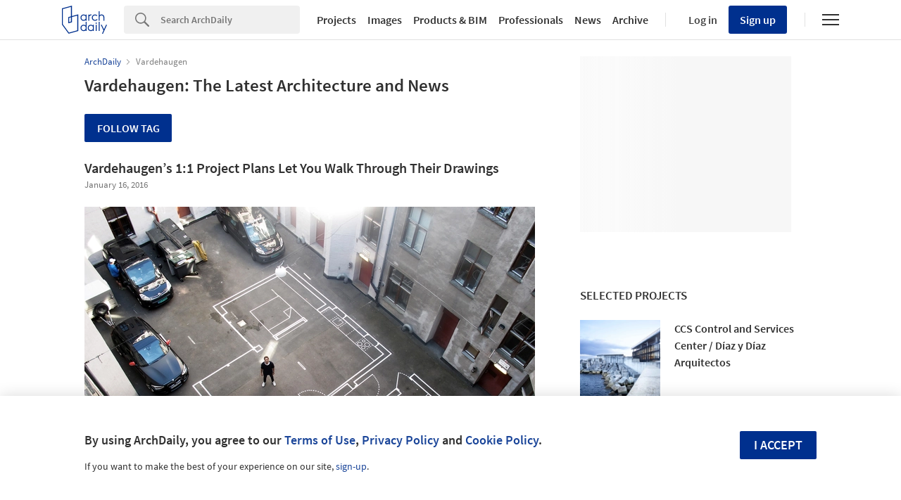

--- FILE ---
content_type: text/html; charset=utf-8
request_url: https://nrd.adsttc.com/api/v1/widgets/selected-buildings?site=us&ad_name=selected-buildings-stream&ad_medium=widget&type=desktop&article_token=&widget_salt=&d=20260121&geoip=US
body_size: 3917
content:
<h2 class='afd-title-widget'>selected projects</h2><ul><li class='afd-widget-item'><figure><a class='afd-widget-item-thumb' data-insights-category='selected-buildings-stream-widget' data-insights-label='default-nrd-thumb' data-insights-value='101834' data-insights-version='0' href='/101834/ccs-control-and-services-center-diaz-y-diaz-arquitectos?ad_medium=widget&amp;ad_name=selected-buildings-stream' title='CCS Control and Services Center / Díaz y Díaz Arquitectos'><img alt='CCS Control and Services Center / Díaz y Díaz Arquitectos © Eloy Taboada' class='b-lazy' data-pin-nopin='true' data-src='https://snoopy.archdaily.com/images/archdaily/media/images/5006/f560/28ba/0d41/4800/06c2/thumb_jpg/stringio.jpg?1361397955&amp;format=webp' height='125' width='125'></a></figure><div class='widget-text'><h3 class='afd-widget-item-title'><a class='afd-widget-item-link' data-insights-category='selected-buildings-stream-widget' data-insights-label='default-nrd' data-insights-value='101834' data-insights-version='0' href='/101834/ccs-control-and-services-center-diaz-y-diaz-arquitectos?ad_medium=widget&amp;ad_name=selected-buildings-stream' title='CCS Control and Services Center / Díaz y Díaz Arquitectos'>CCS Control and Services Center / Díaz y Díaz Arquitectos</a></h3><span class='afd-widget-item-hint'></span></div></li><li class='afd-widget-item'><figure><a class='afd-widget-item-thumb' data-insights-category='selected-buildings-stream-widget' data-insights-label='default-nrd-thumb' data-insights-value='796734' data-insights-version='1' href='/796734/boulogne-billancourt-office-studioninedots-plus-ateliers-115?ad_medium=widget&amp;ad_name=selected-buildings-stream' title='Boulogne-Billancourt Office  / Studioninedots  + Ateliers 115 '><img alt='Boulogne-Billancourt Office  / Studioninedots  + Ateliers 115  © Peter Cuypers' class='b-lazy' data-pin-nopin='true' data-src='https://snoopy.archdaily.com/images/archdaily/media/images/57f4/b91e/e58e/ceca/7b00/0209/thumb_jpg/007_Studioninedots_YOU_Lot_YA_Peter_Cuypers.jpg?1475655962&amp;format=webp' height='125' width='125'></a></figure><div class='widget-text'><h3 class='afd-widget-item-title'><a class='afd-widget-item-link' data-insights-category='selected-buildings-stream-widget' data-insights-label='default-nrd' data-insights-value='796734' data-insights-version='1' href='/796734/boulogne-billancourt-office-studioninedots-plus-ateliers-115?ad_medium=widget&amp;ad_name=selected-buildings-stream' title='Boulogne-Billancourt Office  / Studioninedots  + Ateliers 115 '>Boulogne-Billancourt Office  / Studioninedots  + Ateliers 115</a></h3><span class='afd-widget-item-hint'></span></div></li><li class='afd-widget-item'><figure><a class='afd-widget-item-thumb' data-insights-category='selected-buildings-stream-widget' data-insights-label='default-nrd-thumb' data-insights-value='1014213' data-insights-version='2' href='/1014213/the-learning-factory-wna-walter-nicolino-architects?ad_medium=widget&amp;ad_name=selected-buildings-stream' title='The Learning Factory / WNA Walter Nicolino Architects'><img alt='The Learning Factory / WNA Walter Nicolino Architects © Massimo Nicolino' class='b-lazy' data-pin-nopin='true' data-src='https://snoopy.archdaily.com/images/archdaily/media/images/65e8/bfe7/a2a7/c501/7ca7/e751/thumb_jpg/the-learning-factory-wna-walter-nicolino-architects-wna-walter-nicolino-architects_1.jpg?1709752312&amp;format=webp' height='125' width='125'></a></figure><div class='widget-text'><h3 class='afd-widget-item-title'><a class='afd-widget-item-link' data-insights-category='selected-buildings-stream-widget' data-insights-label='default-nrd' data-insights-value='1014213' data-insights-version='2' href='/1014213/the-learning-factory-wna-walter-nicolino-architects?ad_medium=widget&amp;ad_name=selected-buildings-stream' title='The Learning Factory / WNA Walter Nicolino Architects'>The Learning Factory / WNA Walter Nicolino Architects</a></h3><span class='afd-widget-item-hint'></span></div></li></ul>
<a class="afd-widget-more-link afd-widget-more-link--right" href="/search/projects">More selected projects »</a>


--- FILE ---
content_type: text/html; charset=utf-8
request_url: https://nrd.adsttc.com/api/v1/widgets/most-visited?site=us&ad_name=most-visited-stream&ad_medium=widget&type=desktop&article_token=&widget_salt=&d=20260121&geoip=US
body_size: 3964
content:
<h2 class='afd-title-widget'>most visited</h2><ul><li class='afd-widget-item'><figure><a class='afd-widget-item-thumb' data-insights-category='most-visited-stream-widget' data-insights-label='default-nrd-thumb' data-insights-value='1003110' data-insights-version='0' href='/1003110/bogota-architecture-guide-30-places-to-discover-in-colombias-capital-city?ad_medium=widget&amp;ad_name=most-visited-stream' title='Bogotá Architecture Guide: 30 Places to Discover in Colombia&#39;s Capital City'><img alt='Bogotá Architecture Guide: 30 Places to Discover in Colombia&#39;s Capital City View of Bogotá from Torres del Parque / Rogelio Salmona. Image © Fabian Dejtiar' class='b-lazy' data-pin-nopin='true' data-src='https://snoopy.archdaily.com/images/archdaily/media/images/6488/beac/5921/1801/7c3f/d1e9/thumb_jpg/guia-de-arquitectura-en-bogota-21-lugares-que-todo-arquitecto-debe-conocer_23.jpg?1686689127&amp;format=webp' height='125' width='125'></a></figure><div class='widget-text'><span class='subscriber-access-marker afd-hide'><hd-icon height='16' svg='crown' width='16'></hd-icon><span>Subscriber Access</span></span><h3 class='afd-widget-item-title'><a class='afd-widget-item-link' data-insights-category='most-visited-stream-widget' data-insights-label='default-nrd' data-insights-value='1003110' data-insights-version='0' href='/1003110/bogota-architecture-guide-30-places-to-discover-in-colombias-capital-city?ad_medium=widget&amp;ad_name=most-visited-stream' title='Bogotá Architecture Guide: 30 Places to Discover in Colombia&#39;s Capital City'>Bogotá Architecture Guide: 30 Places to Discover in Colombia&#39;s Capital City</a></h3><span class='afd-widget-item-hint'></span></div></li><li class='afd-widget-item'><figure><a class='afd-widget-item-thumb' data-insights-category='most-visited-stream-widget' data-insights-label='default-nrd-thumb' data-insights-value='1002443' data-insights-version='1' href='/1002443/ldt-residence-uos-architecture-studio?ad_medium=widget&amp;ad_name=most-visited-stream' title='LDT Residence / UOS Architecture Studio'><img alt='LDT Residence / UOS Architecture Studio © Indra Wiras' class='b-lazy' data-pin-nopin='true' data-src='https://snoopy.archdaily.com/images/archdaily/media/images/6489/d5b1/cb9c/4606/ffa7/b9c8/thumb_jpg/ldt-residence-uos-architecture-studio_1.jpg?1686754752&amp;format=webp' height='125' width='125'></a></figure><div class='widget-text'><h3 class='afd-widget-item-title'><a class='afd-widget-item-link' data-insights-category='most-visited-stream-widget' data-insights-label='default-nrd' data-insights-value='1002443' data-insights-version='1' href='/1002443/ldt-residence-uos-architecture-studio?ad_medium=widget&amp;ad_name=most-visited-stream' title='LDT Residence / UOS Architecture Studio'>LDT Residence / UOS Architecture Studio</a></h3><span class='afd-widget-item-hint'></span></div></li><li class='afd-widget-item'><figure><a class='afd-widget-item-thumb' data-insights-category='most-visited-stream-widget' data-insights-label='default-nrd-thumb' data-insights-value='1003204' data-insights-version='2' href='/1003204/casona-los-cedros-hotel-laura-lecue-collectif-como?ad_medium=widget&amp;ad_name=most-visited-stream' title='Casona Los Cedros Hotel/ Laura Lecué - Collectif como'><img alt='Casona Los Cedros Hotel/ Laura Lecué - Collectif como © Manolo R Solís' class='b-lazy' data-pin-nopin='true' data-src='https://snoopy.archdaily.com/images/archdaily/media/images/649c/68a7/5921/1847/c8e8/0dad/thumb_jpg/casona-los-cedros-laura-lecue-collectif-como_1.jpg?1687972038&amp;format=webp' height='125' width='125'></a></figure><div class='widget-text'><h3 class='afd-widget-item-title'><a class='afd-widget-item-link' data-insights-category='most-visited-stream-widget' data-insights-label='default-nrd' data-insights-value='1003204' data-insights-version='2' href='/1003204/casona-los-cedros-hotel-laura-lecue-collectif-como?ad_medium=widget&amp;ad_name=most-visited-stream' title='Casona Los Cedros Hotel/ Laura Lecué - Collectif como'>Casona Los Cedros Hotel/ Laura Lecué - Collectif como</a></h3><span class='afd-widget-item-hint'></span></div></li></ul>


--- FILE ---
content_type: text/html; charset=utf-8
request_url: https://nrd.adsttc.com/api/v1/widgets/featured-products?site=us&ad_medium=widget&type=desktop&article_token=&widget_salt=&d=20260121&geoip=US
body_size: 3044
content:
<h2 class='afd-title-widget'>Most visited products</h2><ul><li class='afd-widget-item' data-insights-category='widget-most-visited-products' data-insights-label='Geberit' data-insights-value='18903'><figure><a class='afd-widget-item-thumb' href='https://www.archdaily.com/catalog/us/products/18903/wall-drain-for-showers-geberit?ad_source=nimrod&amp;ad_medium=widget&amp;ad_content=most_visited_products' title='Wall Drain for Showers / Geberit'><img alt='Wall Drain for Showers' class='b-lazy' data-pin-nopin='true' data-src='https://neufert-cdn.archdaily.net/uploads/photo/image/207362/cropped_large_Geberit_Wall_Drain-1.jpg?v=1674473480' height='125' width='125'></a></figure><h3 class='afd-widget-item-title'><a class='afd-widget-item-link' href='https://www.archdaily.com/catalog/us/products/18903/wall-drain-for-showers-geberit?ad_source=nimrod&amp;ad_medium=widget&amp;ad_content=most_visited_products' title='Wall Drain for Showers / Geberit'>Wall Drain for Showers<span class='title-division'>|</span><span class='title-secondary'>Geberit</span></a></h3></li><li class='afd-widget-item' data-insights-category='widget-most-visited-products' data-insights-label='Kaldewei' data-insights-value='32062'><figure><a class='afd-widget-item-thumb' href='https://www.archdaily.com/catalog/us/products/32062/shower-trays-rectangular-kaldewei?ad_source=nimrod&amp;ad_medium=widget&amp;ad_content=most_visited_products' title='Shower Trays - Rectangular / Kaldewei'><img alt='Shower Trays - Rectangular' class='b-lazy' data-pin-nopin='true' data-src='https://neufert-cdn.archdaily.net/uploads/photo/image/377683/cropped_large_Shower_Tray_-_Rectangular.jpg?v=1758112991' height='125' width='125'></a></figure><h3 class='afd-widget-item-title'><a class='afd-widget-item-link' href='https://www.archdaily.com/catalog/us/products/32062/shower-trays-rectangular-kaldewei?ad_source=nimrod&amp;ad_medium=widget&amp;ad_content=most_visited_products' title='Shower Trays - Rectangular / Kaldewei'>Shower Trays - Rectangular<span class='title-division'>|</span><span class='title-secondary'>Kaldewei</span></a></h3></li><li class='afd-widget-item' data-insights-category='widget-most-visited-products' data-insights-label='Egoin' data-insights-value='35423'><figure><a class='afd-widget-item-thumb' href='https://www.archdaily.com/catalog/us/products/35423/laminated-timber-structure-in-winery-project-egoin?ad_source=nimrod&amp;ad_medium=widget&amp;ad_content=most_visited_products' title='Laminated Timber Structure in Winery Project / Egoin'><img alt='Laminated Timber Structure in Winery Project' class='b-lazy' data-pin-nopin='true' data-src='https://neufert-cdn.archdaily.net/uploads/photo/image/360750/cropped_large_Peñafiel-Protos-Project-Egoin-07.jpg?v=1767813257' height='125' width='125'></a></figure><h3 class='afd-widget-item-title'><a class='afd-widget-item-link' href='https://www.archdaily.com/catalog/us/products/35423/laminated-timber-structure-in-winery-project-egoin?ad_source=nimrod&amp;ad_medium=widget&amp;ad_content=most_visited_products' title='Laminated Timber Structure in Winery Project / Egoin'>Laminated Timber Structure in Winery Project<span class='title-division'>|</span><span class='title-secondary'>Egoin</span></a></h3></li></ul>

--- FILE ---
content_type: text/javascript;charset=utf-8
request_url: https://id.cxense.com/public/user/id?json=%7B%22identities%22%3A%5B%7B%22type%22%3A%22ckp%22%2C%22id%22%3A%22mko6wbz42liaaobm%22%7D%2C%7B%22type%22%3A%22lst%22%2C%22id%22%3A%22bhaol2im1mgrh9k3xltogwa2%22%7D%2C%7B%22type%22%3A%22cst%22%2C%22id%22%3A%22bhaol2im1mgrh9k3xltogwa2%22%7D%5D%7D&callback=cXJsonpCB1
body_size: 189
content:
/**/
cXJsonpCB1({"httpStatus":200,"response":{"userId":"cx:2ua0okabe3st61rihipufaaurh:3vnwhui278hm5","newUser":true}})

--- FILE ---
content_type: text/javascript;charset=utf-8
request_url: https://p1cluster.cxense.com/p1.js
body_size: 98
content:
cX.library.onP1('bhaol2im1mgrh9k3xltogwa2');
